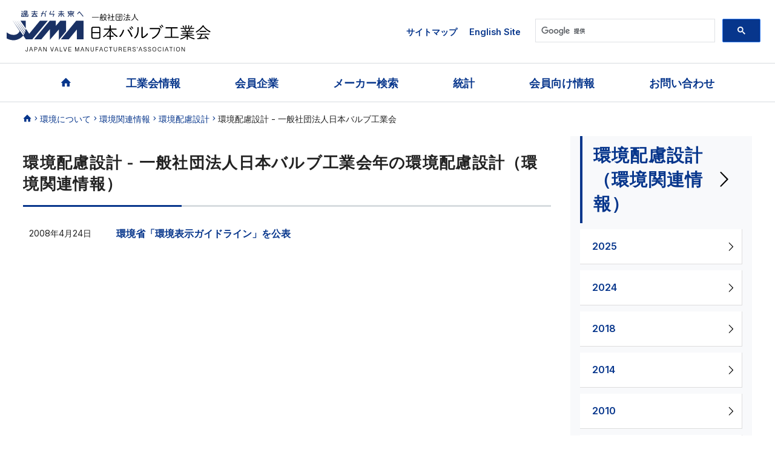

--- FILE ---
content_type: text/html; charset=UTF-8
request_url: https://j-valve.or.jp/date/2008/?cat=26
body_size: 29943
content:
<!DOCTYPE html>
<html lang="ja">
<head>
<meta http-equiv="Content-Type" content="text/html; charset=UTF-8" />
<meta name="viewport" content="width=device-width, initial-scale=1">
<meta http-equiv="Pragma" content="no-cache" />
<meta http-equiv="Cache-Control" content="no-store" />
<meta http-equiv="Cache-Control" content="no-cache" />
<meta http-equiv="Expires" content="-1" />
<meta name="format-detection" content="telephone=no">
<meta name="Description" content="日本バルブ工業会は国内のバルブメーカ、関連機器・機材メーカ、販売業者により構成されている一般社団法人です。" />


<link href="https://fonts.googleapis.com/css2?family=Inter:wght@400;500;600&display=swap" rel="stylesheet">
<link href="https://j-valve.or.jp/cms/wp-content/themes/jvma/css/style.css" rel="stylesheet" type="text/css">
  <!-- commmon_css_js -->
<link href="https://j-valve.or.jp/cms/wp-content/themes/jvma/style.css" rel="stylesheet"/>
<!-- individual_css_js2 -->
	<style>img:is([sizes="auto" i], [sizes^="auto," i]) { contain-intrinsic-size: 3000px 1500px }</style>
	
		<!-- All in One SEO 4.8.7 - aioseo.com -->
		<title>環境配慮設計 - 一般社団法人日本バルブ工業会</title>
	<meta name="robots" content="max-image-preview:large" />
	<link rel="canonical" href="https://j-valve.or.jp/category/env-info/%e7%92%b0%e5%a2%83%e9%85%8d%e6%85%ae%e8%a8%ad%e8%a8%88/" />
	<meta name="generator" content="All in One SEO (AIOSEO) 4.8.7" />
		<script type="application/ld+json" class="aioseo-schema">
			{"@context":"https:\/\/schema.org","@graph":[{"@type":"BreadcrumbList","@id":"https:\/\/j-valve.or.jp\/date\/2008\/#breadcrumblist","itemListElement":[{"@type":"ListItem","@id":"https:\/\/j-valve.or.jp#listItem","position":1,"name":"\u5bb6","item":"https:\/\/j-valve.or.jp","nextItem":{"@type":"ListItem","@id":"https:\/\/j-valve.or.jp\/date\/2008\/#listItem","name":2008}},{"@type":"ListItem","@id":"https:\/\/j-valve.or.jp\/date\/2008\/#listItem","position":2,"name":2008,"previousItem":{"@type":"ListItem","@id":"https:\/\/j-valve.or.jp#listItem","name":"\u5bb6"}}]},{"@type":"CollectionPage","@id":"https:\/\/j-valve.or.jp\/date\/2008\/#collectionpage","url":"https:\/\/j-valve.or.jp\/date\/2008\/","name":"\u74b0\u5883\u914d\u616e\u8a2d\u8a08 - \u4e00\u822c\u793e\u56e3\u6cd5\u4eba\u65e5\u672c\u30d0\u30eb\u30d6\u5de5\u696d\u4f1a","inLanguage":"ja","isPartOf":{"@id":"https:\/\/j-valve.or.jp\/#website"},"breadcrumb":{"@id":"https:\/\/j-valve.or.jp\/date\/2008\/#breadcrumblist"}},{"@type":"Organization","@id":"https:\/\/j-valve.or.jp\/#organization","name":"\u4e00\u822c\u793e\u56e3\u6cd5\u4eba\u65e5\u672c\u30d0\u30eb\u30d6\u5de5\u696d\u4f1a","description":"\u65e5\u672c\u30d0\u30eb\u30d6\u5de5\u696d\u4f1a\u306f\u56fd\u5185\u306e\u30d0\u30eb\u30d6\u30e1\u30fc\u30ab\u3001\u95a2\u9023\u6a5f\u5668\u30fb\u6a5f\u6750\u30e1\u30fc\u30ab\u3001\u8ca9\u58f2\u696d\u8005\u306b\u3088\u308a\u69cb\u6210\u3055\u308c\u3066\u3044\u308b\u4e00\u822c\u793e\u56e3\u6cd5\u4eba\u3067\u3059\u3002","url":"https:\/\/j-valve.or.jp\/"},{"@type":"WebSite","@id":"https:\/\/j-valve.or.jp\/#website","url":"https:\/\/j-valve.or.jp\/","name":"\u4e00\u822c\u793e\u56e3\u6cd5\u4eba\u65e5\u672c\u30d0\u30eb\u30d6\u5de5\u696d\u4f1a","description":"\u65e5\u672c\u30d0\u30eb\u30d6\u5de5\u696d\u4f1a\u306f\u56fd\u5185\u306e\u30d0\u30eb\u30d6\u30e1\u30fc\u30ab\u3001\u95a2\u9023\u6a5f\u5668\u30fb\u6a5f\u6750\u30e1\u30fc\u30ab\u3001\u8ca9\u58f2\u696d\u8005\u306b\u3088\u308a\u69cb\u6210\u3055\u308c\u3066\u3044\u308b\u4e00\u822c\u793e\u56e3\u6cd5\u4eba\u3067\u3059\u3002","inLanguage":"ja","publisher":{"@id":"https:\/\/j-valve.or.jp\/#organization"}}]}
		</script>
		<!-- All in One SEO -->

<link rel='dns-prefetch' href='//www.googletagmanager.com' />
<link rel="alternate" type="application/rss+xml" title="一般社団法人日本バルブ工業会 &raquo; 環境配慮設計 カテゴリーのフィード" href="https://j-valve.or.jp/category/env-info/%e7%92%b0%e5%a2%83%e9%85%8d%e6%85%ae%e8%a8%ad%e8%a8%88/feed/" />
<style id='classic-theme-styles-inline-css' type='text/css'>
/*! This file is auto-generated */
.wp-block-button__link{color:#fff;background-color:#32373c;border-radius:9999px;box-shadow:none;text-decoration:none;padding:calc(.667em + 2px) calc(1.333em + 2px);font-size:1.125em}.wp-block-file__button{background:#32373c;color:#fff;text-decoration:none}
</style>
<style id='global-styles-inline-css' type='text/css'>
:root{--wp--preset--aspect-ratio--square: 1;--wp--preset--aspect-ratio--4-3: 4/3;--wp--preset--aspect-ratio--3-4: 3/4;--wp--preset--aspect-ratio--3-2: 3/2;--wp--preset--aspect-ratio--2-3: 2/3;--wp--preset--aspect-ratio--16-9: 16/9;--wp--preset--aspect-ratio--9-16: 9/16;--wp--preset--color--black: #000000;--wp--preset--color--cyan-bluish-gray: #abb8c3;--wp--preset--color--white: #ffffff;--wp--preset--color--pale-pink: #f78da7;--wp--preset--color--vivid-red: #cf2e2e;--wp--preset--color--luminous-vivid-orange: #ff6900;--wp--preset--color--luminous-vivid-amber: #fcb900;--wp--preset--color--light-green-cyan: #7bdcb5;--wp--preset--color--vivid-green-cyan: #00d084;--wp--preset--color--pale-cyan-blue: #8ed1fc;--wp--preset--color--vivid-cyan-blue: #0693e3;--wp--preset--color--vivid-purple: #9b51e0;--wp--preset--gradient--vivid-cyan-blue-to-vivid-purple: linear-gradient(135deg,rgba(6,147,227,1) 0%,rgb(155,81,224) 100%);--wp--preset--gradient--light-green-cyan-to-vivid-green-cyan: linear-gradient(135deg,rgb(122,220,180) 0%,rgb(0,208,130) 100%);--wp--preset--gradient--luminous-vivid-amber-to-luminous-vivid-orange: linear-gradient(135deg,rgba(252,185,0,1) 0%,rgba(255,105,0,1) 100%);--wp--preset--gradient--luminous-vivid-orange-to-vivid-red: linear-gradient(135deg,rgba(255,105,0,1) 0%,rgb(207,46,46) 100%);--wp--preset--gradient--very-light-gray-to-cyan-bluish-gray: linear-gradient(135deg,rgb(238,238,238) 0%,rgb(169,184,195) 100%);--wp--preset--gradient--cool-to-warm-spectrum: linear-gradient(135deg,rgb(74,234,220) 0%,rgb(151,120,209) 20%,rgb(207,42,186) 40%,rgb(238,44,130) 60%,rgb(251,105,98) 80%,rgb(254,248,76) 100%);--wp--preset--gradient--blush-light-purple: linear-gradient(135deg,rgb(255,206,236) 0%,rgb(152,150,240) 100%);--wp--preset--gradient--blush-bordeaux: linear-gradient(135deg,rgb(254,205,165) 0%,rgb(254,45,45) 50%,rgb(107,0,62) 100%);--wp--preset--gradient--luminous-dusk: linear-gradient(135deg,rgb(255,203,112) 0%,rgb(199,81,192) 50%,rgb(65,88,208) 100%);--wp--preset--gradient--pale-ocean: linear-gradient(135deg,rgb(255,245,203) 0%,rgb(182,227,212) 50%,rgb(51,167,181) 100%);--wp--preset--gradient--electric-grass: linear-gradient(135deg,rgb(202,248,128) 0%,rgb(113,206,126) 100%);--wp--preset--gradient--midnight: linear-gradient(135deg,rgb(2,3,129) 0%,rgb(40,116,252) 100%);--wp--preset--font-size--small: 13px;--wp--preset--font-size--medium: 20px;--wp--preset--font-size--large: 36px;--wp--preset--font-size--x-large: 42px;--wp--preset--spacing--20: 0.44rem;--wp--preset--spacing--30: 0.67rem;--wp--preset--spacing--40: 1rem;--wp--preset--spacing--50: 1.5rem;--wp--preset--spacing--60: 2.25rem;--wp--preset--spacing--70: 3.38rem;--wp--preset--spacing--80: 5.06rem;--wp--preset--shadow--natural: 6px 6px 9px rgba(0, 0, 0, 0.2);--wp--preset--shadow--deep: 12px 12px 50px rgba(0, 0, 0, 0.4);--wp--preset--shadow--sharp: 6px 6px 0px rgba(0, 0, 0, 0.2);--wp--preset--shadow--outlined: 6px 6px 0px -3px rgba(255, 255, 255, 1), 6px 6px rgba(0, 0, 0, 1);--wp--preset--shadow--crisp: 6px 6px 0px rgba(0, 0, 0, 1);}:where(.is-layout-flex){gap: 0.5em;}:where(.is-layout-grid){gap: 0.5em;}body .is-layout-flex{display: flex;}.is-layout-flex{flex-wrap: wrap;align-items: center;}.is-layout-flex > :is(*, div){margin: 0;}body .is-layout-grid{display: grid;}.is-layout-grid > :is(*, div){margin: 0;}:where(.wp-block-columns.is-layout-flex){gap: 2em;}:where(.wp-block-columns.is-layout-grid){gap: 2em;}:where(.wp-block-post-template.is-layout-flex){gap: 1.25em;}:where(.wp-block-post-template.is-layout-grid){gap: 1.25em;}.has-black-color{color: var(--wp--preset--color--black) !important;}.has-cyan-bluish-gray-color{color: var(--wp--preset--color--cyan-bluish-gray) !important;}.has-white-color{color: var(--wp--preset--color--white) !important;}.has-pale-pink-color{color: var(--wp--preset--color--pale-pink) !important;}.has-vivid-red-color{color: var(--wp--preset--color--vivid-red) !important;}.has-luminous-vivid-orange-color{color: var(--wp--preset--color--luminous-vivid-orange) !important;}.has-luminous-vivid-amber-color{color: var(--wp--preset--color--luminous-vivid-amber) !important;}.has-light-green-cyan-color{color: var(--wp--preset--color--light-green-cyan) !important;}.has-vivid-green-cyan-color{color: var(--wp--preset--color--vivid-green-cyan) !important;}.has-pale-cyan-blue-color{color: var(--wp--preset--color--pale-cyan-blue) !important;}.has-vivid-cyan-blue-color{color: var(--wp--preset--color--vivid-cyan-blue) !important;}.has-vivid-purple-color{color: var(--wp--preset--color--vivid-purple) !important;}.has-black-background-color{background-color: var(--wp--preset--color--black) !important;}.has-cyan-bluish-gray-background-color{background-color: var(--wp--preset--color--cyan-bluish-gray) !important;}.has-white-background-color{background-color: var(--wp--preset--color--white) !important;}.has-pale-pink-background-color{background-color: var(--wp--preset--color--pale-pink) !important;}.has-vivid-red-background-color{background-color: var(--wp--preset--color--vivid-red) !important;}.has-luminous-vivid-orange-background-color{background-color: var(--wp--preset--color--luminous-vivid-orange) !important;}.has-luminous-vivid-amber-background-color{background-color: var(--wp--preset--color--luminous-vivid-amber) !important;}.has-light-green-cyan-background-color{background-color: var(--wp--preset--color--light-green-cyan) !important;}.has-vivid-green-cyan-background-color{background-color: var(--wp--preset--color--vivid-green-cyan) !important;}.has-pale-cyan-blue-background-color{background-color: var(--wp--preset--color--pale-cyan-blue) !important;}.has-vivid-cyan-blue-background-color{background-color: var(--wp--preset--color--vivid-cyan-blue) !important;}.has-vivid-purple-background-color{background-color: var(--wp--preset--color--vivid-purple) !important;}.has-black-border-color{border-color: var(--wp--preset--color--black) !important;}.has-cyan-bluish-gray-border-color{border-color: var(--wp--preset--color--cyan-bluish-gray) !important;}.has-white-border-color{border-color: var(--wp--preset--color--white) !important;}.has-pale-pink-border-color{border-color: var(--wp--preset--color--pale-pink) !important;}.has-vivid-red-border-color{border-color: var(--wp--preset--color--vivid-red) !important;}.has-luminous-vivid-orange-border-color{border-color: var(--wp--preset--color--luminous-vivid-orange) !important;}.has-luminous-vivid-amber-border-color{border-color: var(--wp--preset--color--luminous-vivid-amber) !important;}.has-light-green-cyan-border-color{border-color: var(--wp--preset--color--light-green-cyan) !important;}.has-vivid-green-cyan-border-color{border-color: var(--wp--preset--color--vivid-green-cyan) !important;}.has-pale-cyan-blue-border-color{border-color: var(--wp--preset--color--pale-cyan-blue) !important;}.has-vivid-cyan-blue-border-color{border-color: var(--wp--preset--color--vivid-cyan-blue) !important;}.has-vivid-purple-border-color{border-color: var(--wp--preset--color--vivid-purple) !important;}.has-vivid-cyan-blue-to-vivid-purple-gradient-background{background: var(--wp--preset--gradient--vivid-cyan-blue-to-vivid-purple) !important;}.has-light-green-cyan-to-vivid-green-cyan-gradient-background{background: var(--wp--preset--gradient--light-green-cyan-to-vivid-green-cyan) !important;}.has-luminous-vivid-amber-to-luminous-vivid-orange-gradient-background{background: var(--wp--preset--gradient--luminous-vivid-amber-to-luminous-vivid-orange) !important;}.has-luminous-vivid-orange-to-vivid-red-gradient-background{background: var(--wp--preset--gradient--luminous-vivid-orange-to-vivid-red) !important;}.has-very-light-gray-to-cyan-bluish-gray-gradient-background{background: var(--wp--preset--gradient--very-light-gray-to-cyan-bluish-gray) !important;}.has-cool-to-warm-spectrum-gradient-background{background: var(--wp--preset--gradient--cool-to-warm-spectrum) !important;}.has-blush-light-purple-gradient-background{background: var(--wp--preset--gradient--blush-light-purple) !important;}.has-blush-bordeaux-gradient-background{background: var(--wp--preset--gradient--blush-bordeaux) !important;}.has-luminous-dusk-gradient-background{background: var(--wp--preset--gradient--luminous-dusk) !important;}.has-pale-ocean-gradient-background{background: var(--wp--preset--gradient--pale-ocean) !important;}.has-electric-grass-gradient-background{background: var(--wp--preset--gradient--electric-grass) !important;}.has-midnight-gradient-background{background: var(--wp--preset--gradient--midnight) !important;}.has-small-font-size{font-size: var(--wp--preset--font-size--small) !important;}.has-medium-font-size{font-size: var(--wp--preset--font-size--medium) !important;}.has-large-font-size{font-size: var(--wp--preset--font-size--large) !important;}.has-x-large-font-size{font-size: var(--wp--preset--font-size--x-large) !important;}
:where(.wp-block-post-template.is-layout-flex){gap: 1.25em;}:where(.wp-block-post-template.is-layout-grid){gap: 1.25em;}
:where(.wp-block-columns.is-layout-flex){gap: 2em;}:where(.wp-block-columns.is-layout-grid){gap: 2em;}
:root :where(.wp-block-pullquote){font-size: 1.5em;line-height: 1.6;}
</style>
<meta name="cdp-version" content="1.5.0" /><meta name="generator" content="Site Kit by Google 1.170.0" /><link rel="icon" href="https://j-valve.or.jp/cms/wp-content/uploads/2022/05/cropped-logo-32x32.png" sizes="32x32" />
<link rel="icon" href="https://j-valve.or.jp/cms/wp-content/uploads/2022/05/cropped-logo-192x192.png" sizes="192x192" />
<link rel="apple-touch-icon" href="https://j-valve.or.jp/cms/wp-content/uploads/2022/05/cropped-logo-180x180.png" />
<meta name="msapplication-TileImage" content="https://j-valve.or.jp/cms/wp-content/uploads/2022/05/cropped-logo-270x270.png" />
		<style type="text/css" id="wp-custom-css">
			.main input.linkbtn  {
  display: inline-block;
  padding: .4em 1em;
  color: #fff;
  background: #07368C;
  text-decoration: none;
  border-radius: 5px;
}
.mordal img {
    max-width: 100%;
    max-height: 100%;
    width: auto;
    height: auto;
}
.env-info_list h3 {
	color:black;
}

.seminar-info .member::before {
   content: "会員限定";
   margin-right: 5px;
   color: #fff;
   background: red;
   padding: 1px 3px;
   font-size:12px;
	line-height:1.3;
}
.seminar-info .user::before {
   content: "ユーザー様対象";
   margin-right: 5px;
   color: red;
   border:1px solid green;
   padding: 1px 3px;
   font-size:12px;
	line-height:1.3
}
#blog_area ul {
  font-size: 1rem;
}
.textRed {
	color:red;
}
.text_cel_bold {
  font-weight: bold;
}

.border_type3 {
  padding-bottom: 10px;
  margin-bottom: 20px;
  border-bottom: 1px solid #d7dcdf;
}
.short_title {
  font-size: 1.2rem;
  font-weight: bold;
}
.deco_gold::before{
	top:6px;
}
.deco_silver::before{
	top:6px;
}
.deco_bronze::before{
	top:6px;
}
#env-info .main .envinfo_attention{
	text-align:center;
}
.announcement dl.default {
    margin: 10px 0;
    border-radius: 10px;
    padding: 16px;
    border: 4px solid #B4CDFC;
}
.qabox {
	font-weight:bold;
	text-align:center;
}
.pagenation_list
{
	text-align:center;
}
.YouTube {
    padding: 16px;
    max-width: 1000px;
    margin: 0 auto;
    aspect-ratio: 16/9;
}
.main .tlist {
	display: flex;
}

#valve-page1 {
	display:flex;
}
#valve-page1 ul{
	display:flex;
	flex-wrap: wrap;
	margin:auto;
}
#valve-page1 li img{
	margin:10px;
	border:1px black solid;
	border-radius:10px;
}
#valve-page1-1 ul{
	display:flex;
	flex-wrap: wrap;
	margin:auto;
}
#valve-page1-1 li {
	margin:3px;
	border-radius:10px;
	max-width:24%;
	text-align: left;
	line-height: 1.5;
}
#valve-page1-1 li p{
	margin:3px;
	text-align:left;
	font-size:90%;
		line-height: 1.5;
}
#valve-page1-1 li img{
	border:1px #ccc solid;
	border-radius:10px;
}
#valve-page1 li p.center{
text-align:center;
}
#valve-page1-1 li p.center{
text-align:center;
}
	.youtube-wrapper {
    width: 209px;
    height: 118px;
	border:1px #ccc solid;
	border-radius:10px;
	}
.bstyle {
  box-sizing: border-box;
  margin: 5px auto;
  padding: 0;
}
@media screen and (max-width: 782px) {
	#valve-page1 {
		display:block;
	}
	#valve-page1 ul{
		display:block;
		margin:auto;
	}
	#valve-page1 li {
		margin:auto;
			line-height: 1.5;

	}
	#valve-page1 li p{
		text-align:center;
	}
	#valve-page1 li img{
		margin:auto;
		border:1px black solid;
		border-radius:10px;
	}
	#valve-page1-1 ul{
		display:block;
		margin:auto;
	}
	#valve-page1-1 li {
		margin:10px auto;
		width:100%;
		max-width:100%;
		overflow: auto;
			line-height: 1.5;

	}
	#valve-page1-1 li p{
		margin:3px;
		text-align:left;
			line-height: 1.5;

	}	
	#valve-page1-1 li img{
		float:left;
		padding:0px;
		margin-right:3px;
		max-width:50%;
			border:1px #ccc solid;
	border-radius:10px;
	}
	

#valve-page1- ul{
		display:block;
		margin:auto;
	}
	#valve-page1- li {
		margin:10px auto;
		width:100%;
		max-width:100%;
		overflow: auto;
			line-height: 1.5;
		display:flex;

	}
	#valve-page1- li p{
		margin:3px;
		text-align:left;
			line-height: 1.5;
		float:left;
		width:30%;
	}
	.youtube-wrapper {
    width: 205px;
    height: 122px;
	}
.youtube-wrapper iframe {
    width: 560px;
    height: 315px;
    transform: scale(0.37);
    transform-origin: top left;
    position: absolute;
    top: 0;
    left: 0;
}
	
}
#env-news .main .envnews_attention {
  margin: 1em 0 2em;
  border: 1px solid #000;
  color: #000;
  padding: .5em 1em;
  text-align: left;
}
#env-news p.news-comment{
margin:0px;
	text-indent:3em;
	font-size:90%;
}
#env-news h4 {
	margin-left:2em;
}

#env-news .news-sm {
	font-size:85%;
	font-weight: normal;
}		</style>
		</head>
<body id="environment">
<div id="wrapper" class="wrapper">
<header>
  <div id="div1" style="display: none;">
    <div class="sp_google_search">
      <div><!-- search -->
        <div class="google_search" id=""> 
          <script>
  (function() {
    var cx = '007478792866043022358:4al0jrgx0zu';
    var gcse = document.createElement('script');
    gcse.type = 'text/javascript';
    gcse.async = true;
    gcse.src = 'https://cse.google.com/cse.js?cx=' + cx;
    var s = document.getElementsByTagName('script')[0];
    s.parentNode.insertBefore(gcse, s);
  })();
</script>
			<!-- Google tag (gtag.js) -->
<script async src="https://www.googletagmanager.com/gtag/js?id=G-RZS3TVVR6Q"></script>
<script>
  window.dataLayer = window.dataLayer || [];
  function gtag(){dataLayer.push(arguments);}
  gtag('js', new Date());

  gtag('config', 'G-RZS3TVVR6Q');
</script>
          <gcse:search></gcse:search>
        </div>
        <!-- /search --></div>
    </div>
  </div>
  <!-- navToggle -->
  <div id="searchbtn" class="searchbtn">
    <button onclick="Click_Sub()"><span class="icon-magnifying-glass"></span></button>
  </div>
  <!-- /navToggle --> 
  <!-- スマホ用メニュー --> 
  
  <!-- /スマホ用メニュー -->
  <div class="header_container container">
    <div class="logo"><a href="/"><img src="https://j-valve.or.jp/cms/wp-content/themes/jvma/img/logo.svg" alt="一般社団法人 日本バルブ工業会 JAPAN VALVE MANUFACTURERS'ASSOCIATION"/></a></div>
    <div class="link_area">
      <aside>
        <ul>
          <li><a href="/sitemap/">サイトマップ</a></li>
          <li><a href="/en/">English Site</a></li>
        </ul>
      </aside>
      <!-- search -->
      <div class="google_search" id="gsc"> 
        <script>
  (function() {
    var cx = '007478792866043022358:4al0jrgx0zu';
    var gcse = document.createElement('script');
    gcse.type = 'text/javascript';
    gcse.async = true;
    gcse.src = 'https://cse.google.com/cse.js?cx=' + cx;
    var s = document.getElementsByTagName('script')[0];
    s.parentNode.insertBefore(gcse, s);
  })();
</script>
        <gcse:search></gcse:search>
      </div>
      <!-- /search --></div>
  </div>
  <!-- PC用ナビゲーション -->
<nav class="head_pcnav">
<ul>
  <li><a href="/"><span class="icon-home"></span></a></li>
  <li class="has-child"><a href="/aboutus/outline/">工業会情報</a><!--has-child-->
    <ul>
      <li><a href="/aboutus/outline/">工業会概要</a></li>
      <li><a href="/aboutus/chairman/">会長挨拶</a></li>
      <li><a href="/aboutus/article/">定款</a></li>
      <li><a href="/aboutus/financial/">事業報告・計画/財務資料</a></li>
      <li><a href="/aboutus/project/">中期活動計画V80</a></li>
      <li><a href="/aboutus/compliance/">競争法コンプライアンス規程</a></li>
      <li><a href="/aboutus/charter/">企業行動憲章</a></li>
      <li><a href="/aboutus/map/">事務所へのアクセス</a></li>
      <li><a href="/aboutus/joinus/">入会案内</a></li>
    </ul>
    <!--/has-child--> 
  </li>
  <li class="has-child"><a href="/directory/regular/">会員企業</a><!--has-child--> 
    <ul>
      <li><a href="/directory/regular/">正会員企業</a></li>
      <li><a href="/directory/support/">賛助会員企業</a></li>
      <li><a href="/directory/trademark/">会員企業商標一覧</a></li>

    </ul><!--/has-child-->
    </li>
  <li class="has-child"><a href="/makers/spec/">メーカー検索</a>
    <ul>
      <li><a href="/makers/usage/">用途から探す</a></li>
      <li><a href="/makers/type/">弁種から探す</a></li>
      <li><a href="/makers/seacrhlist/">全社一覧</a></li>
    </ul><!--/has-child-->
    </li>
  <li class="has-child"><a href="/stats/current/">統計</a>
    <ul>
      <li><a href="/stats/current/">バルブ産業の現況</a></li>
      <li><a href="/stats/report/">統計速報</a></li>
      <li><a href="/publish/gaikyo/">バルブ工業概況調査報告書</a></li>
    </ul>
  </li>
  <li><a href="/members/">会員向け情報</a></li>
  <li><a href="/inquiry/">お問い合わせ</a></li>
</ul>
</nav>
<!-- /PC用ナビゲーション --></header>
<main>
<!--パンくず-->
<aside class="breadcrumb"><ul><li><a href="/"><span class="icon-home"></span></a></li><li><a href="/environment/">環境について</a></li><li><a href="/env-info/">環境関連情報</a></li><li><a href="/%e7%92%b0%e5%a2%83%e9%85%8d%e6%85%ae%e8%a8%ad%e8%a8%88/">環境配慮設計</a></li><li>環境配慮設計 - 一般社団法人日本バルブ工業会</li></ul></aside>
<!--/パンくず-->
<div class="container2">
<!--サイドバーあり-->
<section class="contents_wrapper">
<!--コンテンツ-->
<div class="main">
<h1>環境配慮設計 - 一般社団法人日本バルブ工業会年の環境配慮設計（環境関連情報）</h1>
<!--お知らせ一覧-->
<div class="category_text">
<dl>
    <dt>2008年4月24日</dt>
  <dd><a href="https://sample-sv.net/environment/env-info/g080424.html" target="_blank">環境省「環境表示ガイドライン」を公表</a></dd></dl>
    <!-- /com_table_type2 -->
    </div>
<!--/お知らせ一覧-->
</div>
<!--/コンテンツ--><!--サイドメニュー-->
<aside class="sidenav"><h2 class="side_h2"><a href="/%e7%92%b0%e5%a2%83%e9%85%8d%e6%85%ae%e8%a8%ad%e8%a8%88/">環境配慮設計（環境関連情報）</a></h2>
<!-- nav_box -->
<nav>
<ul class="side_list">	<li><a href='https://j-valve.or.jp/date/2025/?cat=26'>2025</a></li>
	<li><a href='https://j-valve.or.jp/date/2024/?cat=26'>2024</a></li>
	<li><a href='https://j-valve.or.jp/date/2018/?cat=26'>2018</a></li>
	<li><a href='https://j-valve.or.jp/date/2014/?cat=26'>2014</a></li>
	<li><a href='https://j-valve.or.jp/date/2010/?cat=26'>2010</a></li>
	<li><a href='https://j-valve.or.jp/date/2009/?cat=26'>2009</a></li>
	<li><a href='https://j-valve.or.jp/date/2008/?cat=26' aria-current="page">2008</a></li>
	<li><a href='https://j-valve.or.jp/date/2007/?cat=26'>2007</a></li>
	<li><a href='https://j-valve.or.jp/date/2006/?cat=26'>2006</a></li>
	<li><a href='https://j-valve.or.jp/date/2005/?cat=26'>2005</a></li>
	<li><a href='https://j-valve.or.jp/date/2003/?cat=26'>2003</a></li>
	<li><a href='https://j-valve.or.jp/date/2002/?cat=26'>2002</a></li>
	<li><a href='https://j-valve.or.jp/date/2001/?cat=26'>2001</a></li>
</ul>
<!-- /side_list -->
<div class="side_banners">
<a href="#"></a>
</div>
<!-- /side_banners -->
</nav>
<!-- /nav_box --> 
</aside>
<!--/サイドメニュー--> 
</section>
<!--/サイドバーあり--></div>
</main>
  <!--footer-->
  <p class="pagetop"><img src="https://j-valve.or.jp/cms/wp-content/themes/jvma/img/baru.svg" alt="このページのトップへ"/><span>PAGE TOP</span></p>
  <footer>
    <div class="overlay"></div>

    <div class="footer_cpwrap"><!--sns-->  <ul class="sns">
   <li><a href="https://twitter.com/JVMAofficial" target="_blank"><img src="https://j-valve.or.jp/cms/wp-content/themes/jvma/img/twitter_logo.svg" alt="日本バルブ工業会公式ツイッター"/></a></li>
   <li><a href="https://www.instagram.com/jvmaofficial/?hl=ja" target="_blank"><img src="https://j-valve.or.jp/cms/wp-content/themes/jvma/img/Instagram.svg" alt="日本バルブ工業会公式インスタグラム"/></a></li>
  </ul><!--/sns-->
      <p class="company_name"><span>一般社団法人</span>日本バルブ工業会</p>
      <p class="copyright"><span>&copy;</span> <script type="text/javascript">
document.write(new Date().getFullYear());</script> Japan Valve Manufacturers' Association.</p>
    </div>
  </footer>
  <!--/footer--> 
</div>
<!-- ↓ドロワーメニュー -->
<div class="drawernav">
  <div class="menu-trigger" href=""><span></span><span></span><span></span>
    <p>menu</p>
  </div>
  <!--サイドメニュー-->
  <nav>
    <div class="homelink"> <a href="/"><span class="icon-home"></span><span>home</span></a></div>
    <div class="btnlink">
      <aside><a href="/sitemap/">サイトマップ</a><a href="/english/">English Site</a></aside>
    </div>
    <ul>
      <li class="has-child"><a href="/aboutus/outline/">工業会情報</a>
        <ul>
         <li><a href="/aboutus/outline/">工業会概要</a></li>
              <li><a href="/aboutus/chairman/">会長挨拶</a></li>
              <li><a href="/aboutus/article/">定款</a></li>
              <li><a href="/aboutus/financial/">事業報告・計画/財務資料</a></li>
              <li><a href="/aboutus/project/">中期活動計画V70</a></li>
              <li><a href="/aboutus/compliance/">競争法コンプライアンス規程</a></li>
              <li><a href="/aboutus/charter/">企業行動憲章</a></li>
              <li><a href="/aboutus/map/">事務所へのアクセス</a></li>
			<li><a href="/aboutus/joinus/">入会案内</a></li>
        </ul>
      </li>
      <li><a href="/directory/">会員企業紹介</a></li>
      <li><a href="/makers/">メーカー検索</a></li>
      <li><a href="/stats/current/">統計</a></li>
      <li><a href="/members/">会員向け情報</a></li><li><a href="/inquiry/">お問い合わせ</a></li>
    </ul>
  </nav>
  <!--/サイドメニュー--> 
</div>

<!--	↑ドロワーメニュー --> 
<!-- tracking -->
<!-- Global Site Tag (gtag.js) - Google Analytics -->
<script async src="https://www.googletagmanager.com/gtag/js?id=UA-104307578-1"></script>
<script>
 window.dataLayer = window.dataLayer || [];
 function gtag(){dataLayer.push(arguments)};
 gtag('js', new Date());

 gtag('config', 'UA-104307578-1');
</script>
<!-- //tracking -->
<script type="speculationrules">
{"prefetch":[{"source":"document","where":{"and":[{"href_matches":"\/*"},{"not":{"href_matches":["\/cms\/wp-*.php","\/cms\/wp-admin\/*","\/cms\/wp-content\/uploads\/*","\/cms\/wp-content\/*","\/cms\/wp-content\/plugins\/*","\/cms\/wp-content\/themes\/jvma\/*","\/*\\?(.+)"]}},{"not":{"selector_matches":"a[rel~=\"nofollow\"]"}},{"not":{"selector_matches":".no-prefetch, .no-prefetch a"}}]},"eagerness":"conservative"}]}
</script>
<script type="text/javascript" src="//ajax.googleapis.com/ajax/libs/jquery/2.2.4/jquery.min.js" id="jquery-js"></script>
<script type="text/javascript" src="//webfonts.sakura.ne.jp/js/sakurav3.js?fadein=0&amp;ver=3.1.4" id="typesquare_std-js"></script>

<!-- Site Kit によって追加された Google タグ（gtag.js）スニペット -->
<!-- Google アナリティクス スニペット (Site Kit が追加) -->
<script type="text/javascript" src="https://www.googletagmanager.com/gtag/js?id=GT-5DCRJXD4" id="google_gtagjs-js" async></script>
<script type="text/javascript" id="google_gtagjs-js-after">
/* <![CDATA[ */
window.dataLayer = window.dataLayer || [];function gtag(){dataLayer.push(arguments);}
gtag("set","linker",{"domains":["j-valve.or.jp"]});
gtag("js", new Date());
gtag("set", "developer_id.dZTNiMT", true);
gtag("config", "GT-5DCRJXD4");
 window._googlesitekit = window._googlesitekit || {}; window._googlesitekit.throttledEvents = []; window._googlesitekit.gtagEvent = (name, data) => { var key = JSON.stringify( { name, data } ); if ( !! window._googlesitekit.throttledEvents[ key ] ) { return; } window._googlesitekit.throttledEvents[ key ] = true; setTimeout( () => { delete window._googlesitekit.throttledEvents[ key ]; }, 5 ); gtag( "event", name, { ...data, event_source: "site-kit" } ); }; 
/* ]]> */
</script>
<script type="text/javascript" src="https://j-valve.or.jp/cms/wp-content/plugins/google-site-kit/dist/assets/js/googlesitekit-events-provider-wpforms-ed443a3a3d45126a22ce.js" id="googlesitekit-events-provider-wpforms-js" defer></script>
<script src="https://code.jquery.com/jquery-3.4.1.min.js" integrity="sha256-CSXorXvZcTkaix6Yvo6HppcZGetbYMGWSFlBw8HfCJo=" crossorigin="anonymous"></script>
<script src="https://j-valve.or.jp/cms/wp-content/themes/jvma/js/common.js"></script>
<script type="text/javascript" src="https://j-valve.or.jp/cms/wp-content/themes/jvma/js/menu.js"></script>
</body>
</html>


--- FILE ---
content_type: text/css
request_url: https://j-valve.or.jp/cms/wp-content/themes/jvma/css/content.css
body_size: 339
content:
@charset "UTF-8";
/* content */




/* レスポンシブ用 */
@media print, screen and (min-width: 641px) /*SPヨコ以上*/ {}
@media (max-width: 768px)/*スマホ・タブレット*/ {}
@media (min-width: 769px)/*PC*/ {}
@media (min-width: 1024px)/*PC1024以上*/ {}
@media (min-width: 1240px) /*PC1240以上*/{}
@media screen and (min-width:769px) and ( max-width:1023px) {}
@media screen and (min-width:1024px) and ( max-width:1239px) {}

--- FILE ---
content_type: application/javascript
request_url: https://j-valve.or.jp/cms/wp-content/themes/jvma/js/common.js
body_size: 639
content:
// common.js


//スマホ検索
function Click_Sub() {
  if (document.all.div1.style.display == "none") {
    document.all.div1.style.display = "block"
  } else {
    document.all.div1.style.display = "none"
  }
}


// pagetop
$(function () {
  $('.pagetop').click(function () {
    $("html,body").animate({
      scrollTop: 0
    }, "300");
  });
  $('.pagetop').hide();
  $(window).scroll(function () {
    if ($(window).scrollTop() > 0) {
      $('.pagetop').slideDown(600);
    } else {
      $('.pagetop').slideUp(600);
    }
  });
 $(".pagetop").mouseover(function () {
    $(this).animate({
      bottom: "0px"
    }, 300);
  });
/*  $(".pagetop").mouseout(function () {
    $(this).animate({
      bottom: "-60px"
    }, 300);
  });
*/});
